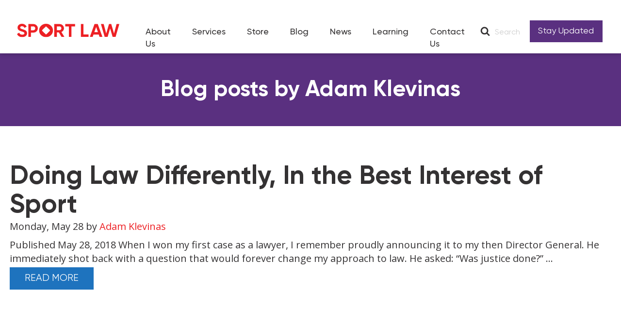

--- FILE ---
content_type: text/css
request_url: https://sportlaw.ca/wp-content/uploads/elegant-custom-fonts/ecf.css?ver=6.9
body_size: -127
content:
@font-face {
	font-family: 'Gilroy';
	font-weight: 500;
	font-style: normal;
	src: url(/wp-content/uploads/Gilroy-Medium.woff);
}

@font-face {
	font-family: 'Gilroy';
	font-weight: 700;
	font-style: normal;
	src: url(/wp-content/uploads/Gilroy-Bold.woff);
}

@font-face {
	font-family: 'Gilroy';
	font-weight: 600;
	font-style: normal;
	src: url(/wp-content/uploads/Gilroy-Semibold.woff);
}

@font-face {
	font-family: 'Gilroy';
	font-weight: 400;
	font-style: normal;
	src: url(/wp-content/uploads/Gilroy-Regular.woff);
}

@font-face {
	font-family: 'Gilroy';
	font-weight: 300;
	font-style: normal;
	src: url(/wp-content/uploads/Gilroy-Light.woff);
}



--- FILE ---
content_type: text/css
request_url: https://sportlaw.ca/wp-content/uploads/oxygen/css/13.css?cache=1752228114&ver=6.9
body_size: 1587
content:
#footer > .ct-section-inner-wrap{padding-top:85px;padding-right:0;padding-bottom:50px;padding-left:0}#footer{background-color:#343233;z-index:10}@media (max-width:991px){#footer > .ct-section-inner-wrap{padding-top:20px;padding-right:3%;padding-bottom:20px;padding-left:3%}}@media (max-width:767px){#footer{position:relative}}#search-trigger{flex-direction:row;display:flex;align-items:center;position:relative;margin-right:20px;cursor:pointer}#div_block-17-9{width:50%;padding-left:0px}#div_block-13-9{flex-direction:row;display:flex;color:#ffffff;margin-bottom:10px}#div_block-122-13{flex-direction:row;display:flex;align-items:center}#div_block-18-9{width:20.00%;align-items:flex-start;text-align:left}#div_block-19-9{width:30%;padding-right:0px}#div_block-112-13{flex-direction:row;display:flex;align-items:center;justify-content:flex-start;text-align:left;margin-top:20px}#div_go_top{position:fixed;bottom:20px;right:30px;z-index:9999;flex-direction:unset;display:none}#div_go_top:hover{cursor:pointer}#div_block-136-13{width:40%;padding-top:0px;padding-left:0px;padding-right:0px;padding-bottom:0px}#div_block-137-13{width:60%;justify-content:center;padding-top:40px;padding-left:40px;padding-right:40px;padding-bottom:40px}@media (max-width:1364px){#search-trigger{margin-left:10px}}@media (max-width:767px){#div_block-17-9{padding-bottom:0px}}@media (max-width:767px){#div_block-13-9{position:absolute;bottom:10px}}@media (max-width:767px){#div_block-18-9{padding-bottom:0px}}@media (max-width:767px){#div_block-19-9{padding-bottom:30px}}@media (max-width:479px){#search-trigger{flex-direction:unset;display:none}}@media (max-width:767px){#new_columns-16-9> .ct-div-block{width:100% !important}#new_columns-16-9{flex-direction:column}}@media (max-width:767px){#new_columns-135-13> .ct-div-block{width:100% !important}#new_columns-135-13{flex-direction:column}}#headline-140-13{color:#ed2024;margin-bottom:20px}@media (max-width:991px){#headline-140-13{font-size:40px}}@media (max-width:479px){#headline-140-13{font-size:36px}}#text_block-87-13{color:#cecece;font-family:'Gilroy';font-size:16px;font-weight:400;margin-top:5px;margin-left:10px}#text_block-129-13{font-size:18px;display:flex;align-items:center;justify-content:center;padding-top:10px;padding-left:15px;padding-right:15px;padding-bottom:10px;font-family:'Gilroy';background-color:#5a3080;color:#ffffff;min-width:150px;margin-bottom:0px;cursor:pointer}#text_block-129-13:hover{background-color:#ed2024}#text_block-103-13{color:#ffffff;font-size:34px;font-family:'Gilroy';margin-bottom:16px;line-height:1.1;max-width:530px;font-weight:400}#text_block-14-9{padding-left:5px;color:#636363;font-size:12px}#text_block-120-13{color:#ffffff;font-family:'Gilroy';font-size:16px;margin-right:5px;margin-bottom:0px}#text_block-143-13{margin-bottom:20px}#text_block-145-13{font-size:12px}@media (max-width:991px){#text_block-129-13{margin-right:20px}}@media (max-width:991px){#text_block-103-13{font-size:28px}}@media (max-width:479px){#text_block-129-13{display:none}}#_rich_text-105-13{text-align:left;color:#ffffff;font-size:18px;font-weight:400;font-family:'Open Sans'}#_rich_text-106-13{font-family:'Open Sans';color:#ffffff;font-size:18px;text-align:left;font-weight:400}#logo-home-wrapper{margin-right:90px}#link-127-13{align-items:center;text-align:center;justify-content:center}@media (max-width:1364px){#logo-home-wrapper{margin-right:3%}}#logo-home{transform:translate(-3px,-1px);width:227px;min-width:150px;height:auto;margin-top:10px;margin-bottom:10px}#image-101-13{width:200px;height:auto;margin-bottom:50px}#image-177-13{width:34px}#image-139-13{width:100%;height:100%;object-fit:cover}@media (max-width:991px){#image-101-13{margin-bottom:20px}}#fancy_icon-93-13>svg{width:20px;height:20px}#fancy_icon-100-13>svg{width:42px;height:42px}#fancy_icon-86-13>svg{width:20px;height:20px}#fancy_icon-114-13{color:#ffffff}#fancy_icon-114-13>svg{width:36px;height:36px}#fancy_icon-114-13{margin-right:20px}#fancy_icon-113-13{color:#ffffff}#fancy_icon-113-13>svg{width:36px;height:36px}#fancy_icon-113-13{margin-right:20px}#fancy_icon-116-13{color:#ffffff}#fancy_icon-116-13>svg{width:36px;height:36px}#fancy_icon-116-13{margin-right:20px}#fancy_icon-119-13{color:#343233}#fancy_icon-119-13{border-top-style:none;border-right-style:none;border-bottom-style:none;border-left-style:none;background-color:#ffffff}#fancy_icon-149-13{color:#ed2024}#fancy_icon-149-13>svg{width:30px;height:30px}#fancy_icon-149-13{position:absolute;top:5px;right:5px}#fancy_icon-175-13{color:#ed2024}#fancy_icon-175-13>svg{width:30px;height:30px}#fancy_icon-175-13{position:absolute;top:5px;right:5px}#code_block-12-9{color:#636363;font-size:12px}#nav .oxy-nav-menu-hamburger-line{background-color:#343233}@media (max-width:991px){#nav .oxy-nav-menu-list{display:none}#nav .oxy-menu-toggle{display:initial}#nav.oxy-nav-menu.oxy-nav-menu-open .oxy-nav-menu-list{display:initial}}#nav.oxy-nav-menu.oxy-nav-menu-open{margin-top:0 !important;margin-right:0 !important;margin-left:0 !important;margin-bottom:0 !important}#nav.oxy-nav-menu.oxy-nav-menu-open .menu-item a{padding-top:20px;padding-bottom:21px}#nav .oxy-nav-menu-hamburger-wrap{width:40px;height:40px;margin-top:10px;margin-bottom:10px}#nav .oxy-nav-menu-hamburger{width:40px;height:32px}#nav .oxy-nav-menu-hamburger-line{height:6px}#nav.oxy-nav-menu-open .oxy-nav-menu-hamburger .oxy-nav-menu-hamburger-line:first-child{top:13px}#nav.oxy-nav-menu-open .oxy-nav-menu-hamburger .oxy-nav-menu-hamburger-line:last-child{top:-13px}#nav{padding-left:0%;font-family:'Gilroy'}#nav .oxy-nav-menu-list{flex-direction:row}#nav .menu-item a{padding-top:20px;padding-bottom:21px;color:#343233;font-weight:500;-webkit-font-smoothing:subpixel-antialiased;-moz-osx-font-smoothing:unset;margin-left:22px;margin-right:22px;font-size:18px}#nav .current-menu-item a{padding-bottom:18px;border-bottom-width:3px}#nav.oxy-nav-menu:not(.oxy-nav-menu-open) .sub-menu .menu-item a{border:0;padding-top:20px;padding-bottom:21px}#nav .menu-item:focus-within a,#nav .menu-item:hover a{color:#ed2024;padding-bottom:18px;border-bottom-width:3px}#nav.oxy-nav-menu:not(.oxy-nav-menu-open) .sub-menu .menu-item a:hover{border:0;padding-top:20px;padding-bottom:21px}#_nav_menu-155-13 .oxy-nav-menu-hamburger-line{background-color:#343233}@media (max-width:991px){#_nav_menu-155-13 .oxy-nav-menu-list{display:none}#_nav_menu-155-13 .oxy-menu-toggle{display:initial}#_nav_menu-155-13.oxy-nav-menu.oxy-nav-menu-open .oxy-nav-menu-list{display:initial}}#_nav_menu-155-13.oxy-nav-menu.oxy-nav-menu-open{margin-top:0 !important;margin-right:0 !important;margin-left:0 !important;margin-bottom:0 !important}#_nav_menu-155-13.oxy-nav-menu.oxy-nav-menu-open .menu-item a{padding-top:20px;padding-bottom:21px}#_nav_menu-155-13 .oxy-nav-menu-hamburger-wrap{width:40px;height:40px;margin-top:10px;margin-bottom:10px}#_nav_menu-155-13 .oxy-nav-menu-hamburger{width:40px;height:32px}#_nav_menu-155-13 .oxy-nav-menu-hamburger-line{height:6px}#_nav_menu-155-13.oxy-nav-menu-open .oxy-nav-menu-hamburger .oxy-nav-menu-hamburger-line:first-child{top:13px}#_nav_menu-155-13.oxy-nav-menu-open .oxy-nav-menu-hamburger .oxy-nav-menu-hamburger-line:last-child{top:-13px}#_nav_menu-155-13{padding-left:0%;font-family:'Gilroy';display:none}#_nav_menu-155-13 .oxy-nav-menu-list{flex-direction:row}#_nav_menu-155-13 .menu-item a{padding-top:20px;padding-bottom:21px;color:#343233;font-weight:500;-webkit-font-smoothing:subpixel-antialiased;-moz-osx-font-smoothing:unset;margin-left:28px;margin-right:28px;font-size:18px}#_nav_menu-155-13 .current-menu-item a{padding-bottom:18px;border-bottom-width:3px}#_nav_menu-155-13.oxy-nav-menu:not(.oxy-nav-menu-open) .sub-menu .menu-item a{border:0;padding-top:20px;padding-bottom:21px}#_nav_menu-155-13 .menu-item:focus-within a,#_nav_menu-155-13 .menu-item:hover a{color:#ed2024;padding-bottom:18px;border-bottom-width:3px}#_nav_menu-155-13.oxy-nav-menu:not(.oxy-nav-menu-open) .sub-menu .menu-item a:hover{border:0;padding-top:20px;padding-bottom:21px}@media (max-width:991px){#nav{display:none}#nav.oxy-nav-menu:not(.oxy-nav-menu-open) .sub-menu .menu-item a{border:0}}@media (max-width:991px){#_nav_menu-155-13{display:block}#_nav_menu-155-13.oxy-nav-menu:not(.oxy-nav-menu-open) .sub-menu .menu-item a{border:0}}#shortcode-138-13{width:100%}#_search_form-96-13{margin-left:10px;background-color:rgba(255,255,255,0)}#_search_form-96-13 input,#_search_form-96-13 textarea{border-color:rgba(255,255,255,0);color:#636363}#_search_form-96-13 input[type=submit]{background-color:#5a3080;color:#ffffff}#header .oxy-nav-menu-open,#header .oxy-nav-menu:not(.oxy-nav-menu-open) .sub-menu{background-color:#ffffff}#header .oxy-header-container{max-width:100%}@media (min-width:992px){#header.oxy-header-wrapper.oxy-header.oxy-sticky-header.oxy-sticky-header-active{position:fixed;top:0;left:0;right:0;z-index:999;box-shadow:0px 0px 10px rgba(0,0,0,0.3);}#header.oxy-header.oxy-sticky-header-active .oxygen-hide-in-sticky{display:none}#header.oxy-header.oxy-header .oxygen-show-in-sticky-only{display:none}}#header{background-color:#ffffff;padding-left:100px;padding-right:100px;z-index:9}.oxy-header.oxy-sticky-header-active > #_header_row-53-9.oxygen-show-in-sticky-only{display:block}#_header_row-53-9{flex-direction:unset;padding-top:34px;padding-bottom:16px;padding-left:0px;padding-right:0px}@media (max-width:991px){.oxy-header.oxy-sticky-header-active > #_header_row-53-9.oxygen-show-in-sticky-only{display:block}#_header_row-53-9{padding-top:5px;padding-bottom:5px}}#modal-90-13{width:100%;background-color:#ffffff;flex-direction:row;display:flex;align-items:center;modal-position:top;padding-top:24px;padding-left:40px;padding-right:40px;position:absolute;top:0px;z-index:1;left:0px;padding-bottom:24px}#modal-134-13{width:80%;max-width:900px;position:relative;background-color:#ffffff}#modal-156-13{width:80%;max-width:800px;text-align:center;padding-top:40px;padding-right:40px;padding-bottom:40px;padding-left:40px;position:relative}div.ct-section-inner-wrap,div.oxy-header-container{max-width:1364px}

--- FILE ---
content_type: text/css
request_url: https://sportlaw.ca/wp-content/uploads/oxygen/css/7248.css?cache=1718363159&ver=6.9
body_size: 267
content:
#section-225-7248 > .ct-section-inner-wrap{padding-top:50px;padding-bottom:50px;align-items:center}#section-225-7248{background-color:#5a3080;text-align:center}#section-2-7248 > .ct-section-inner-wrap{padding-top:75px;padding-bottom:75px}.oxy-dynamic-list :is([data-id="div_block-4-7248"],#incspec){width:21%;margin-left:2%;margin-right:2%;margin-bottom:4%}.oxy-dynamic-list :is([data-id="div_block-121-7248"],#incspec){background-color:#5a3080;min-width:20px;min-height:20px;margin-top:auto;position:relative;justify-content:center}@media (max-width:991px){.oxy-dynamic-list :is([data-id="div_block-4-7248"],#incspec){width:46%}}@media (max-width:479px){.oxy-dynamic-list :is([data-id="div_block-4-7248"],#incspec){width:100%;margin-left:0%;margin-right:0%;margin-bottom:30%}}#headline-227-7248{color:#ffffff;font-size:46px}.oxy-dynamic-list :is([data-id="headline-16-7248"],#incspec){font-size:28px;color:#ed2024;margin-bottom:20px}@media (max-width:991px){#headline-227-7248{font-size:40px}}@media (max-width:767px){#headline-227-7248{font-size:36px}}@media (max-width:479px){#headline-227-7248{font-size:30px}}.oxy-dynamic-list :is([data-id="text_block-43-7248"],#incspec){font-size:14px;font-weight:600;color:#343233}.oxy-dynamic-list :is([data-id="link_button-122-7248"],#incspec){background-color:rgba(90,48,128,0);border:1px solid rgba(90,48,128,0);color:#ffffff}.oxy-dynamic-list :is([data-id="link_button-122-7248"],#incspec){margin-top:auto}.oxy-dynamic-list :is([data-id="fancy_icon-123-7248"],#incspec){color:#ffffff}.oxy-dynamic-list :is([data-id="fancy_icon-123-7248"],#incspec)>svg{width:18px;height:18px}.oxy-dynamic-list :is([data-id="shortcode-119-7248"],#incspec){font-size:18px;color:#000000;margin-bottom:40px}#_dynamic_list-3-7248{flex-direction:row;display:flex;flex-wrap:wrap}#_dynamic_list-3-7248 .oxy-repeater-pages{font-size:14px}#_dynamic_list-3-7248 .oxy-repeater-pages a{padding-left:4px;padding-right:4px}div.ct-section-inner-wrap,div.oxy-header-container{max-width:1364px}

--- FILE ---
content_type: text/css
request_url: https://sportlaw.ca/wp-content/uploads/oxygen/css/universal.css?cache=1768472424&ver=6.9
body_size: 6297
content:
.ct-section {
width:100%;
background-size:cover;
background-repeat:repeat;
}
.ct-section>.ct-section-inner-wrap {
display:flex;
flex-direction:column;
align-items:flex-start;
}
.ct-div-block {
display:flex;
flex-wrap:nowrap;
flex-direction:column;
align-items:flex-start;
}
.ct-new-columns {
display:flex;
width:100%;
flex-direction:row;
align-items:stretch;
justify-content:center;
flex-wrap:wrap;
}
.ct-link-text {
display:inline-block;
}
.ct-link {
display:flex;
flex-wrap:wrap;
text-align:center;
text-decoration:none;
flex-direction:column;
align-items:center;
justify-content:center;
}
.ct-link-button {
display:inline-block;
text-align:center;
text-decoration:none;
}
.ct-link-button {
background-color: #1e73be;
border: 1px solid #1e73be;
color: #ffffff;
padding: 10px 16px;
}
.ct-image {
max-width:100%;
}
.ct-fancy-icon>svg {
width:55px;height:55px;}
.ct-inner-content {
width:100%;
}
.ct-slide {
display:flex;
flex-wrap:wrap;
text-align:center;
flex-direction:column;
align-items:center;
justify-content:center;
}
.ct-nestable-shortcode {
display:flex;
flex-wrap:nowrap;
flex-direction:column;
align-items:flex-start;
}
.oxy-comments {
width:100%;
text-align:left;
}
.oxy-comment-form {
width:100%;
}
.oxy-login-form {
width:100%;
}
.oxy-search-form {
width:100%;
}
.oxy-tabs-contents {
display:flex;
width:100%;
flex-wrap:nowrap;
flex-direction:column;
align-items:flex-start;
}
.oxy-tab {
display:flex;
flex-wrap:nowrap;
flex-direction:column;
align-items:flex-start;
}
.oxy-tab-content {
display:flex;
width:100%;
flex-wrap:nowrap;
flex-direction:column;
align-items:flex-start;
}
.oxy-testimonial {
width:100%;
}
.oxy-icon-box {
width:100%;
}
.oxy-pricing-box {
width:100%;
}
.oxy-posts-grid {
width:100%;
}
.oxy-gallery {
width:100%;
}
.ct-slider {
width:100%;
}
.oxy-tabs {
display:flex;
flex-wrap:nowrap;
flex-direction:row;
align-items:stretch;
}
.ct-modal {
flex-direction:column;
align-items:flex-start;
}
.ct-span {
display:inline-block;
text-decoration:inherit;
}
.ct-widget {
width:100%;
}
.oxy-dynamic-list {
width:100%;
}
@media screen and (-ms-high-contrast: active), (-ms-high-contrast: none) {
			.ct-div-block,
			.oxy-post-content,
			.ct-text-block,
			.ct-headline,
			.oxy-rich-text,
			.ct-link-text { max-width: 100%; }
			img { flex-shrink: 0; }
			body * { min-height: 1px; }
		}            .oxy-testimonial {
                flex-direction: row;
                align-items: center;
            }
                        .oxy-testimonial .oxy-testimonial-photo-wrap {
                order: 1;
            }
            
                        .oxy-testimonial .oxy-testimonial-photo {
                width: 125px;                height: 125px;                margin-right: 20px;
            }
            
                        .oxy-testimonial .oxy-testimonial-photo-wrap, 
            .oxy-testimonial .oxy-testimonial-author-wrap, 
            .oxy-testimonial .oxy-testimonial-content-wrap {
                align-items: flex-start;                text-align: left;            }
            
                                                            .oxy-testimonial .oxy-testimonial-text {
                margin-bottom:8px;font-size: 21px;
line-height: 1.4;
-webkit-font-smoothing: subpixel-antialiased;
            }
            
                                    .oxy-testimonial .oxy-testimonial-author {
                font-size: 18px;
-webkit-font-smoothing: subpixel-antialiased;
            }
                            

                                                .oxy-testimonial .oxy-testimonial-author-info {
                font-size: 12px;
-webkit-font-smoothing: subpixel-antialiased;
            }
            
             
            
                        .oxy-icon-box {
                text-align: left;                flex-direction: column;            }
            
                        .oxy-icon-box .oxy-icon-box-icon {
                margin-bottom: 12px;
                align-self: flex-start;            }
            
                                                                        .oxy-icon-box .oxy-icon-box-heading {
                font-size: 21px;
margin-bottom: 12px;            }
            
                                                                                    .oxy-icon-box .oxy-icon-box-text {
                font-size: 16px;
margin-bottom: 12px;align-self: flex-start;            }
            
                        .oxy-icon-box .oxy-icon-box-link {
                margin-top: 20px;                            }
            
            
            /* GLOBALS */

                                                            .oxy-pricing-box .oxy-pricing-box-section {
                padding-top: 20px;
padding-left: 20px;
padding-right: 20px;
padding-bottom: 20px;
text-align: center;            }
                        
                        .oxy-pricing-box .oxy-pricing-box-section.oxy-pricing-box-price {
                justify-content: center;            }
            
            /* IMAGE */
                                                                                    .oxy-pricing-box .oxy-pricing-box-section.oxy-pricing-box-graphic {
                justify-content: center;            }
            
            /* TITLE */
                                                            
                                    .oxy-pricing-box .oxy-pricing-box-title-title {
                font-size: 48px;
            }
            
                                    .oxy-pricing-box .oxy-pricing-box-title-subtitle {
                font-size: 24px;
            }
            

            /* PRICE */
                                                .oxy-pricing-box .oxy-pricing-box-section.oxy-pricing-box-price {
                                                flex-direction: row;                                            }
            
                                    .oxy-pricing-box .oxy-pricing-box-currency {
                font-size: 28px;
            }
            
                                    .oxy-pricing-box .oxy-pricing-box-amount-main {
                font-size: 80px;
line-height: 0.7;
            }
            
                                    .oxy-pricing-box .oxy-pricing-box-amount-decimal {
                font-size: 13px;
            }
                        
                                    .oxy-pricing-box .oxy-pricing-box-term {
                font-size: 16px;
            }
            
                                    .oxy-pricing-box .oxy-pricing-box-sale-price {
                font-size: 12px;
color: rgba(0,0,0,0.5);
                margin-bottom: 20px;            }
            
            /* CONTENT */

                                                                        .oxy-pricing-box .oxy-pricing-box-section.oxy-pricing-box-content {
                font-size: 16px;
color: rgba(0,0,0,0.5);
            }
            
            /* CTA */

                                                                        .oxy-pricing-box .oxy-pricing-box-section.oxy-pricing-box-cta {
                justify-content: center;            }
            
        
                                .oxy-progress-bar .oxy-progress-bar-background {
            background-color: #000000;            background-image: linear-gradient(-45deg,rgba(255,255,255,.12) 25%,transparent 25%,transparent 50%,rgba(255,255,255,.12) 50%,rgba(255,255,255,.12) 75%,transparent 75%,transparent);            animation: none 0s paused;        }
                
                .oxy-progress-bar .oxy-progress-bar-progress-wrap {
            width: 85%;        }
        
                                                        .oxy-progress-bar .oxy-progress-bar-progress {
            background-color: #66aaff;padding: 40px;animation: none 0s paused, none 0s paused;            background-image: linear-gradient(-45deg,rgba(255,255,255,.12) 25%,transparent 25%,transparent 50%,rgba(255,255,255,.12) 50%,rgba(255,255,255,.12) 75%,transparent 75%,transparent);        
        }
                
                        .oxy-progress-bar .oxy-progress-bar-overlay-text {
            font-size: 30px;
font-weight: 900;
-webkit-font-smoothing: subpixel-antialiased;
        }
        
                        .oxy-progress-bar .oxy-progress-bar-overlay-percent {
            font-size: 12px;
        }
        
        .ct-slider .unslider-nav ol li {border-color: #ffffff; }.ct-slider .unslider-nav ol li.unslider-active {background-color: #ffffff; }.ct-slider .ct-slide {
				padding: 0px;			}
		
                        .oxy-superbox .oxy-superbox-secondary, 
            .oxy-superbox .oxy-superbox-primary {
                transition-duration: 0.5s;            }
            
            
            
            
            
        
        
        
        
            .oxy-shape-divider {
                width: 0px;
                height: 0px;
                
            }
            
            .oxy_shape_divider svg {
                width: 100%;
            }
            .oxy-pro-media-player .oxy-pro-media-player_play{
--extras-play-icon-size:60px;
}

.oxy-pro-media-player .oxy-pro-media-player_play button:hover{
--vm-play-scale:1;
}

.oxy-pro-media-player .oxy-pro-media-player_play button{
transition-duration:.3s;
}

.oxy-pro-media-player vime-player{
--vm-control-scale:.9;
--extras-slider-height:2px;
--vm-control-group-spacing:12px;
--vm-controls-padding:15px;
--vm-controls-spacing:15px;
--vm-time-font-size:13px;
--vm-control-border-radius:3px;
--extras-spinner-size:80px;
--vm-spinner-thickness:3px;
--vm-spinner-spin-duration:1s;
--vm-tooltip-spacing:3px;
--vm-tooltip-padding:3px;
}

.oxy-pro-media-player .oxy-pro-media-player_custom-image{
--extras-poster-left:50%;
--extras-poster-top:50%;
}

.oxy-pro-media-player vime-player.video{
                            height: 0;
                            overflow: hidden;
                        }
.oxy-pro-media-player .extras-in-builder vime-spinner{
                                opacity: 0;
                            }
.oxy-pro-menu .oxy-pro-menu-container:not(.oxy-pro-menu-open-container):not(.oxy-pro-menu-off-canvas-container) .sub-menu{
box-shadow:px px px px ;}

.oxy-pro-menu .oxy-pro-menu-show-dropdown .oxy-pro-menu-list .menu-item-has-children > a svg{
transition-duration:0.4s;
}

.oxy-pro-menu .oxy-pro-menu-show-dropdown .oxy-pro-menu-list .menu-item-has-children > a div{
margin-left:0px;
}

.oxy-pro-menu .oxy-pro-menu-mobile-open-icon svg{
width:30px;
height:30px;
}

.oxy-pro-menu .oxy-pro-menu-mobile-open-icon{
padding-top:15px;
padding-right:15px;
padding-bottom:15px;
padding-left:15px;
}

.oxy-pro-menu .oxy-pro-menu-mobile-open-icon, .oxy-pro-menu .oxy-pro-menu-mobile-open-icon svg{
transition-duration:0.4s;
}

.oxy-pro-menu .oxy-pro-menu-mobile-close-icon{
top:20px;
left:20px;
}

.oxy-pro-menu .oxy-pro-menu-mobile-close-icon svg{
width:24px;
height:24px;
}

.oxy-pro-menu .oxy-pro-menu-mobile-close-icon, .oxy-pro-menu .oxy-pro-menu-mobile-close-icon svg{
transition-duration:0.4s;
}

.oxy-pro-menu .oxy-pro-menu-container.oxy-pro-menu-off-canvas-container, .oxy-pro-menu .oxy-pro-menu-container.oxy-pro-menu-open-container{
background-color:#ffffff;
}

.oxy-pro-menu .oxy-pro-menu-off-canvas-container, .oxy-pro-menu .oxy-pro-menu-open-container{
background-image:url();
}

.oxy-pro-menu .oxy-pro-menu-off-canvas-container .oxy-pro-menu-list .menu-item-has-children > a svg, .oxy-pro-menu .oxy-pro-menu-open-container .oxy-pro-menu-list .menu-item-has-children > a svg{
font-size:24px;
}

.oxy-pro-menu .oxy-pro-menu-dropdown-links-toggle.oxy-pro-menu-open-container .menu-item-has-children ul, .oxy-pro-menu .oxy-pro-menu-dropdown-links-toggle.oxy-pro-menu-off-canvas-container .menu-item-has-children ul{
background-color:rgba(0,0,0,0.2);
border-top-style:solid;
}

.oxy-pro-menu .oxy-pro-menu-container:not(.oxy-pro-menu-open-container):not(.oxy-pro-menu-off-canvas-container) .oxy-pro-menu-list{
                    flex-direction: row;
               }
.oxy-pro-menu .oxy-pro-menu-container .menu-item a{
                    text-align: left;
                    justify-content: flex-start;
                }
.oxy-pro-menu .oxy-pro-menu-container.oxy-pro-menu-open-container .menu-item, .oxy-pro-menu .oxy-pro-menu-container.oxy-pro-menu-off-canvas-container .menu-item{
                    align-items: flex-start;
                }

            .oxy-pro-menu .oxy-pro-menu-off-canvas-container{
                    top: 0;
                    bottom: 0;
                    right: auto;
                    left: 0;
               }
.oxy-pro-menu .oxy-pro-menu-container.oxy-pro-menu-open-container .oxy-pro-menu-list .menu-item a, .oxy-pro-menu .oxy-pro-menu-container.oxy-pro-menu-off-canvas-container .oxy-pro-menu-list .menu-item a{
                    text-align: left;
                    justify-content: flex-start;
                }

            .oxy-site-navigation {
--oxynav-brand-color:#4831B0;
--oxynav-neutral-color:#FFFFFF;
--oxynav-activehover-color:#EFEDF4;
--oxynav-background-color:#4831B0;
--oxynav-border-radius:0px;
--oxynav-other-spacing:8px;
--oxynav-transition-duration:0.3s;
--oxynav-transition-timing-function:cubic-bezier(.84,.05,.31,.93);
}

.oxy-site-navigation .oxy-site-navigation__mobile-close-wrapper{
text-align:left;
}

.oxy-site-navigation > ul{ left: 0; }
.oxy-site-navigation {
                        --oxynav-animation-name: none; 
                    }

                .oxy-site-navigation > ul:not(.open) > li[data-cta='true']:nth-last-child(1){ 
                    background-color: var(--oxynav-brand-color);
                    transition: var(--oxynav-transition-duration);
                    margin-left: var(--oxynav-other-spacing);
                    border: none;
                }
.oxy-site-navigation > ul:not(.open) > li[data-cta='true']:nth-last-child(2){ 
                    background: transparent;
                    border: 1px solid currentColor;
                    transition: var(--oxynav-transition-duration);
                    margin-left: var(--oxynav-other-spacing);
                }
.oxy-site-navigation > ul:not(.open) > li[data-cta='true']:nth-last-child(2):not(:hover) > img{
                    filter: invert(0) !important;
                }
.oxy-site-navigation > ul:not(.open) > li[data-cta='true']:hover{
                    background-color: var(--oxynav-activehover-color);
                }
.oxy-site-navigation > ul:not(.open) > li[data-cta='true']:nth-last-child(1) > a{
                    color: var(--oxynav-neutral-color);
                }
.oxy-site-navigation > ul:not(.open) > li[data-cta='true']:nth-last-child(2) > a{
                    color: var(--oxynav-brand-color);
                }
.oxy-site-navigation > ul:not(.open) > li[data-cta='true']:hover > a{
                    color: var(--oxynav-brand-color);
                }
.oxy-site-navigation > ul:not(.open) > li[data-cta='true']:nth-last-child(1) > a::after{
                    color: var(--oxynav-neutral-color);   
                }
.oxy-site-navigation > ul:not(.open) > li[data-cta='true']:nth-last-child(2) > a::after{
                    color: var(--oxynav-brand-color);   
                }
.oxy-site-navigation > ul:not(.open) > li[data-cta='true']:hover > a::after{
                    color: var(--oxynav-brand-color);   
                }
.oxy-site-navigation > ul:not(.open) > li[data-cta='true'] > ul{
                    display: none;
                }
.oxy-site-navigation > ul:not(.open) > li[data-cta='true'] > button, .oxy-site-navigation > ul:not(.open) > li[data-cta='true'] > ul{
                    display: none;
                }

                .ct-section-inner-wrap, .oxy-header-container{
  max-width: 1440px;
}
body {font-family: 'Open Sans';}body {line-height: 1.4;font-size: 20px;font-weight: 400;color: #343233;}.oxy-nav-menu-hamburger-line {background-color: #343233;}h1, h2, h3, h4, h5, h6 {font-family: 'Gilroy';font-size: 65px;font-weight: 700;line-height: 1.1;}h2, h3, h4, h5, h6{font-size: 54px;font-weight: 700;line-height: 1.1;}h3, h4, h5, h6{font-size: 30px;font-weight: 600;line-height: 1.1;}h4, h5, h6{font-size: 20px;}h5, h6{font-size: 18px;}h6{font-size: 16px;}a {color: #ed2024;text-decoration: none;}a:hover {color: #ed2024;text-decoration: none;}.ct-link-text {color: #ed2024;text-decoration: ;}.ct-link {color: #ed2024;text-decoration: ;}.ct-link-button {font-weight: 400;border-radius: 0px;}.ct-section-inner-wrap {
padding-top: 160px;
padding-right: 20px;
padding-bottom: 160px;
padding-left: 20px;
}.ct-new-columns > .ct-div-block {
padding-top: 20px;
padding-right: 20px;
padding-bottom: 20px;
padding-left: 20px;
}.oxy-header-container {
padding-right: 20px;
padding-left: 20px;
}@media (max-width: 992px) {
				.ct-columns-inner-wrap {
					display: block !important;
				}
				.ct-columns-inner-wrap:after {
					display: table;
					clear: both;
					content: "";
				}
				.ct-column {
					width: 100% !important;
					margin: 0 !important;
				}
				.ct-columns-inner-wrap {
					margin: 0 !important;
				}
			}
.abutton:hover{
background-color :#ed2024;
border: 1px solid #ed2024;
}.abutton:hover{
}
.abutton {
background-color :#5a3080;
border: 1px solid #5a3080;
color: #ffffff;
padding: 10px 16px;
}.abutton {
 font-family:Gilroy;
 font-weight:500;
 text-align:center;
 text-transform:uppercase;
 padding-top:16px;
 padding-bottom:12px;
 padding-left:32px;
 padding-right:32px;
 line-height:1;
 button-hover_color:#ed2024;
}
.nomargin {
 top:0px;
 left:0px;
}
.oxy-close-modal {
cursor: pointer;
}
.footer-links {
}
.back-to-team:hover{
 background-color:#ed2024;
}
.back-to-team {
 background-color:#5a3080;
 text-align:center;
 padding-top:32px;
 padding-bottom:32px;
 padding-left:50px;
 padding-right:50px;
 transition-property:background-color;
 transition-timing-function:ease;
 transition-duration:.2s;
 width:100%;
 max-width:285px;
}
.back-to-team:not(.ct-section):not(.oxy-easy-posts),
.back-to-team.oxy-easy-posts .oxy-posts,
.back-to-team.ct-section .ct-section-inner-wrap{
display:flex;
flex-direction:row;
align-items:center;
justify-content:center;
}
@media (max-width: 991px) {
}

@media (max-width: 767px) {
}

@media (max-width: 479px) {
.back-to-team {
 padding-top:20px;
 padding-bottom:20px;
 padding-left:30px;
 padding-right:30px;
 max-width:220px;
}
}

.back-to-team-label {
 margin-right:18px;
}
.oxy-stock-content-styles {
}
.hero:activeselector{
}
.hero {
 min-height:90vh;
 width:100%;
 max-height:90vh;
margin-top: -100px;
}
.hero .ct-section-inner-wrap {
padding-top: 0;
padding-right: 0;
padding-bottom: 0;
padding-left: 0;
}
.more-button-wrapper {
 padding-top:4px;
 position:relative;
}
.more-button {
 font-family:Gilroy;
 text-transform:uppercase;
 padding-left:30px;
 padding-right:30px;
 padding-top:8px;
 padding-bottom:8px;
}
.more-button-icon {
 position:absolute;
 top:-3px;
 right:10px;
 margin-top:20px;
 margin-bottom:20px;
}
.more-button-subtle {
}
.posts-carousel {
}
.post-cell {
}
.post-cell-wrapper {
}
.post-cell-inner {
}
.post-content:ct_content{
}
.post-content:activeselector{
}
.post-content {
 padding-top:5%;
 padding-left:7%;
 padding-right:10%;
 background-color:#ffffff;
 padding-bottom:40px;
 width:53%;
 position:relative;
 height:100%;
 margin-top:10%;
 margin-left:43%;
}
@media (max-width: 991px) {
.post-content {
 position:relative;
}
}

@media (max-width: 767px) {
.post-content {
 width:100%;
 margin-left:0%;
 margin-top:300%;
}
}

.post-image:ct_content{
}
.post-image:activeselector{
}
.post-image {
background-size: cover;transform:translate(13%); background-repeat:no-repeat;
 height:100%;
 width:55%;
 position:absolute;
 top:0px;
 left:0px;
 bottom:0px;
 right:0px;
 background-position:50% 50%;
}
.post-wrapper:ct_content{
}
.post-wrapper:activeselector{
}
.post-wrapper {
 position:relative;
 margin-top:260px;
 margin-bottom:140px;
}
.post-wrapper:not(.ct-section):not(.oxy-easy-posts),
.post-wrapper.oxy-easy-posts .oxy-posts,
.post-wrapper.ct-section .ct-section-inner-wrap{
display:flex;
flex-direction:row;
}
.post-hero {
}
.team-member-image {
}
.team-member-content {
}
.team-member-wrapper {
 width:20%;
}
@media (max-width: 1440px) {
.team-member-wrapper {
 width:25%;
}
}

@media (max-width: 991px) {
.team-member-wrapper {
 width:50%;
}
}

@media (max-width: 767px) {
}

@media (max-width: 479px) {
.team-member-wrapper {
 width:100%;
}
}

.team-member-name {
}
.services-wrapper {
}
.services-title-wrapper {
}
.contact-team-button {
}
.vert-line {
}
.home-blog-titles {
}
.h2-headline {
 font-size:60px;
}
@media (max-width: 767px) {
.h2-headline {
 font-size:58px;
}
}

@media (max-width: 479px) {
.h2-headline {
 font-size:48px;
}
}

.fade-up {
}
.fade-up-delay-1 {
}
@media (max-width: 991px) {
.fade-up-delay-1 {
}
}

.fade-up-delay-2 {
}
@media (max-width: 991px) {
.fade-up-delay-2 {
}
}

.big-button-store:hover{
 color:#ed2024;
}
.big-button-store {
 width:100%;
 text-align:center;
 padding-top:25px;
 padding-left:15px;
 padding-right:15px;
 padding-bottom:25px;
 background-color:#efefef;
 border-left-color:#ed2024;
 border-left-style:solid;
 border-left-width:20px;
 color:#5a3080;
}
.big-button-store:not(.ct-section):not(.oxy-easy-posts),
.big-button-store.oxy-easy-posts .oxy-posts,
.big-button-store.ct-section .ct-section-inner-wrap{
align-items:center;
justify-content:center;
}
.toggle-webinar-home:after{
 content:"Read More";
 background-color:rgba(225,225,225,0.9);
 width:100%;
 height:40px;
 position:absolute;
 bottom:0px;
 color:#5a3080;
 font-weight:600;
}
.toggle-webinar-home:not(.ct-section):not(.oxy-easy-posts):after,
.toggle-webinar-home.oxy-easy-posts .oxy-posts:after,
.toggle-webinar-home.ct-section .ct-section-inner-wrap:after{
display:flex;
flex-direction:row;
align-items:center;
justify-content:center;
}
.toggle-webinar-home {
 max-height:270px;
}
.training-columns:hover{
 transition-duration:0.3s;
 box-shadow:0px 0px 20px -5px rgba(52,50,51,0.3);
}
.training-columns {
 width:21.25%;
 padding-top:22px;
 padding-left:22px;
 padding-right:22px;
 padding-bottom:22px;
 transition-duration:0.3s;
}
.training-columns:not(.ct-section):not(.oxy-easy-posts),
.training-columns.oxy-easy-posts .oxy-posts,
.training-columns.ct-section .ct-section-inner-wrap{
display:flex;
flex-direction:column;
align-items:center;
justify-content:flex-start;
}
@media (max-width: 991px) {
.training-columns {
 width:47.5%;
 margin-bottom:5%;
}
}

@media (max-width: 479px) {
.training-columns {
 width:100%;
}
}

.contact-disclaimer p {
  font-size:14px;
}

#ff_4_dropdown {
  height:auto;
}

#fluentform_4 button {
    background-color: #5a3080;
    color: #ffffff;
    font-weight: 400;
    border-radius: 0px;
    padding-top: 10px;
    padding-bottom: 10px;
    padding-left: 34.5px;
    padding-right: 34.5px;
    font-size: 18px;
    margin-left: 10px;
    position: relative;
    display: flex;
    justify-content: flex-start;
    z-index: 99;
    transition-duration: 0.2s;
    transition-property: width;
}

#fluentform_4 button:hover {
    transition-duration: 0.2s;
    background-color: #ed2024;
    opacity: 1;
}

div#fluentform_4_success {
    border: none;
    padding: 0;
    box-shadow: none;
}#shortcode-49-9409 .js-wpv-view-layout{
gap:8%;
}
#shortcode-49-9409 .podcast-plus-link{
 width:46%;
}
#shortcode-49-9409 .podcast_player{
 display:none;
}
#shortcode-49-9409 .podcast-episode .podcast_player{
 width:100%;
 display:block;
 margin-left:0px;
}
.news-home-wrapper p{
 font-size:16px;
 color:#343233;
}
#shortcode-1113-9 .js-wpv-view-layout{
 display:flex;
 flex-direction:row;
 flex-wrap:wrap;
}
.contact-us-team-content{
 display:flex;
 flex-direction:column;
}
.contact-us-team-content h5{
 margin-top:2%;
 margin-bottom:10px;
}
.team-links-wrapper{
 display:flex;
 align-items:center;
 margin-bottom:2%;
word-break:break-word;
}
.contact-us-team-links{
 display:flex;
 flex-wrap:wrap;
}
#shortcode-587-96 .contact-us-team-members-wrapper .contact-us-team-links img{
 border-top-style:none;
 border-right-style:none;
 border-bottom-style:none;
 border-left-style:none;
 border-radius:0px;
 width:18px;
 height:18px;
 margin-right:5px;
}
.contact-us-team-links a{
 font-size:14px;
 margin-right:10px;
}
.contact-us-team-members-wrapper{
 width:48%;
 margin-left:1%;
 margin-right:1%;
 margin-bottom:2%;
 display:flex;
 align-items:center;
 background-color:#ffffff;
 padding-left:20px;
 padding-top:15px;
 padding-right:20px;
 padding-bottom:15px;
}
#shortcode-9-249 .blog-view-wrapper .post-date-author{
}
#shortcode-9-249 .blog-view-wrapper .blog-view-read-btn{
}
#shortcode-1113-9 a:hover{
 background-color:rgba(237,32,36,0.1);
}
#shortcode-1113-9 a{
 padding-right:20px;
 line-height:1.4;
 padding-left:20px;
 width:31%;
 border-top-style:solid;
 border-right-style:solid;
 border-bottom-style:solid;
 border-left-style:solid;
 margin-left:1%;
 margin-right:1%;
 background-color:#ffffff;
 padding-top:20px;
 border-top-color:#efefef;
 border-right-color:#efefef;
 border-bottom-color:#efefef;
 border-left-color:#efefef;
 border-top-width:1px;
 border-right-width:1px;
 border-bottom-width:1px;
 border-left-width:1px;
}
#span-22-115 li a{
 display:inline;
}
#shortcode-587-96 .contact-us-expertise-select{
 font-size:22px;
 margin-top:50px;
 display:flex;
 flex-direction:row;
 margin-bottom:10px;
}
#shortcode-587-96 .contact-us-expertise-filter select{
 font-size:22px;
 background-color:#e1e1e1;
 border-top-style:none;
 border-right-style:none;
 border-bottom-style:none;
 border-left-style:none;
 padding-left:5px;
 width:100%;
 margin-left:10px;
}
#shortcode-587-96 .contact-us-expertise-filter{
 font-family:Gilroy;
 padding-left:2%;
 padding-right:2%;
 font-size:30px;
 color:#343233;
 font-weight:600;
 display:flex;
 flex-direction:column;
 margin-bottom:10px;
}
#shortcode-587-96 .contact-us-team-members-wrapper img{
 width:68px;
 height:68px;
 border-radius:50%;
 margin-right:30px;
 border-top-color:#343233;
 border-right-color:#343233;
 border-bottom-color:#343233;
 border-left-color:#343233;
 border-top-width:1px;
 border-right-width:1px;
 border-bottom-width:1px;
 border-left-width:1px;
 border-top-style:solid;
 border-right-style:solid;
 border-bottom-style:solid;
 border-left-style:solid;
object-fit:cover;
}
#shortcode-587-96 .js-wpv-view-layout{
 display:flex;
 flex-direction:row;
 flex-wrap:wrap;
}
#shortcode-89-109 a{
 display:inline-flex;
 padding-top:10px;
 padding-left:20px;
 padding-right:20px;
 padding-bottom:10px;
 margin-top:20px;
 background-color:#5a3080;
 color:#ffffff;
 font-weight:400;
 font-size:16px;
}
#fluentform_2 .ff-el-input--content{
 width:100%;
 min-width:100%;
}
#fluentform_2 .ff-el-input--content input{
 border-radius:0px;
}
#fluentform_2 .ff-el-group{
 width:100%;
}
#fluentform_2 button:hover{
 background-color:#ed2024;
 opacity:1;
}
#fluentform_2 button{
 background-color:#5a3080;
 color:#ffffff;
 border-radius:0px;
 padding-left:20px;
 padding-right:20px;
cursor:pointer;
}
#fluentform_2 .ff_submit_btn_wrapper{
 padding-left:20px;
}
#fluentform_2{
 display:flex;
}
.upcoming-webinar-wrapper{
 padding-top:20px;
 margin-bottom:20px;
 display:flex;
 flex-direction:column;
}
.blog-view-wrapper{
 display:flex;
 flex-direction:column;
 position:relative;
 width:21%;
 margin-left:2%;
 margin-right:2%;
 margin-bottom:4%;
}
#_posts_grid-11-224 .oxy-post a.oxy-read-more{
 margin-top:auto;
}
#code_block-6-224 h1{
 font-size:40px;
}
.blog-view-wrapper p{
 margin-bottom:40px;
 font-size:18px;
 color:#000000;
}
.blog-view-wrapper h2{
 color:#ed2024;
 font-size:28px;
}
.blog-view-wrapper .post-author{
 color:#ed2024;
}
.blog-view-wrapper .post-date-author{
 font-size:14px;
 font-weight:600;
 margin-top:20px;
}
.blog-view-wrapper img{
 width:100%;
 margin-bottom:30px;
 max-height:280px;
 height:auto;
object-fit:cover;
}
#shortcode-9-249 .js-wpv-view-layout{
 display:flex;
 flex-direction:row;
 flex-wrap:wrap;
 padding-left:8%;
 padding-right:8%;
 padding-top:8%;
}
#fluentform_1{
 display:flex;
 align-items:center;
}
#shortcode-861-9 .webinar-registration:hover:after{
 opacity:1;
 position:absolute;
 left:90%;
 transition-duration:0.4s;
}
#shortcode-861-9 .webinar-registration:after{
background-image:url(https://sportlaw.ca/wp-content/uploads/lnr-chevron-right-white-1.svg);background-size: 100% 100%; width:20px;
 height:20px;
 display:block;
 background-repeat:no-repeat;
 position:absolute;
 bottom:23px;
 left:80%;
 opacity:0;
 transition-duration:0.4s;
  content:"";
}
#shortcode-861-9 .webinar-registration:before{
 content:"Register Now";
 color:#5a3080;
 font-size:30px;
 font-weight:500;
 position:absolute;
 top:-50px;
}
#shortcode-861-9 .webinar-registration{
 margin-top:50px;
 width:100%;
 position:relative;
}
#shortcode-861-9 input#gotowebinar_registration_submit{
 width:100%;
}
#shortcode-861-9 .upcoming-webinar-wrapper tr{
 display:flex;
 flex-direction:column;
 width:100%;
 min-width:290px;
}
#shortcode-861-9 #webinar-registration-form{
 margin-top:0px;
 background-color:#e1e1e1;
 padding-top:20px;
 padding-left:20px;
 padding-right:20px;
 padding-bottom:20px;
 display:flex;
 width:25%;
 position:relative;
 min-width:330px;
}
#shortcode-861-9 .upcoming-webinar-wrapper .webinar-registration-header{
 padding-right:20px;
 width:75%;
 padding-top:20px;
}
#shortcode-861-9 .upcoming-webinar-wrapper{
 display:flex;
}
#shortcode-51-1520 strong{
 position:relative;
 top:15px;
 color:#5a3080;
 font-weight:600;
}
.upcoming-webinar-wrapper em{
 font-size:18px;
 color:#000000;
}
.webinar-registration input.gotowebinar-field{
 border-top-style:none;
 border-right-style:none;
 border-bottom-style:none;
 border-left-style:none;
 margin-bottom:5px;
}
input#gotowebinar_registration_submit:hover{
 background-color:#ed2024;
}
input#gotowebinar_registration_submit{
 background-color:#5a3080;
 padding-top:14px;
 padding-left:24px;
 padding-right:24px;
 padding-bottom:14px;
 color:#ffffff;
 border-top-style:none;
 border-right-style:none;
 border-bottom-style:none;
 border-left-style:none;
 margin-top:10px;
cursor:pointer;
}
#webinar-registration-form{
 margin-top:20px;
 max-width:500px;
}
.upcoming-webinar-wrapper h3{
 color:#5a3080;
 margin-bottom:10px;
 font-weight:500;
}
.upcoming-webinar-wrapper #date-time-duration-details{
 margin-bottom:20px;
 margin-top:20px;
 font-size:18px;
}
#shortcode-51-1520{
 padding-top:0px;
 padding-left:30px;
 padding-right:30px;
 padding-bottom:30px;
}
.edd_purchase_submit_wrapper .button.red.edd-submit:hover{
 background-color:#ed2024;
}
.edd_purchase_submit_wrapper .button.red.edd-submit{
 background-color:#5a3080;
 padding-top:14px;
 padding-left:24px;
 padding-right:24px;
 padding-bottom:14px;
 border-radius:0px;
 text-transform:uppercase;
}
.edd_downloads_list p{
 margin-bottom:30px;
}
.edd_downloads_list .button.red.edd-submit:hover{
 background-color:#ed2024;
 border-top-style:none;
 border-right-style:none;
 border-bottom-style:none;
 border-left-style:none;
 border-radius:0px;
}
.edd_downloads_list .button.red.edd-submit{
 background-color:#5a3080;
 padding-top:14px;
 padding-left:24px;
 padding-right:24px;
 padding-bottom:14px;
 border-top-style:none;
 border-right-style:none;
 border-bottom-style:none;
 border-left-style:none;
 border-radius:0px;
 text-transform:uppercase;
 color:#ffffff;
 font-size:16px;
}
.edd_downloads_list .edd_download_title a:hover{
 color:#ed2024;
}
.edd_downloads_list .edd_download_title a{
 color:#5a3080;
 font-weight:500;
}
#shortcode-17-1504 ul.edd-cart{
 padding-left:0px;
 width:100%;
list-style-type: none;
}
div.edd_download_inner{
 padding-left:30px;
 padding-right:30px;
 padding-bottom:30px;
 margin-bottom:25px;
 min-height:220px;
 padding-top:30px;
 border-top-color:#e1e1e1;
 border-right-color:#e1e1e1;
 border-bottom-color:#e1e1e1;
 border-left-color:#e1e1e1;
 border-top-width:1px;
 border-right-width:1px;
 border-bottom-width:1px;
 border-left-width:1px;
 border-top-style:solid;
 border-right-style:solid;
 border-bottom-style:solid;
 border-left-style:solid;
 background-color:#f8f8f8;
}
#shortcode-17-355 li{
 margin-bottom:10px;
}
.cart_item a{
 background-color:#ed2024;
 color:#ffffff;
 text-transform:uppercase;
 padding-top:10px;
 padding-bottom:10px;
 padding-left:25px;
 padding-right:25px;
 margin-top:25px;
}
#shortcode-17-355 ul{
 margin-left:0px;
 padding-left:0px;
list-style-type: none;
}
.blog-view-read-more a:hover{
 color:#ed2024;
 border-bottom-color:#ed2024;
}
.blog-view-read-more a{
 color:#343233;
 margin-top:5px;
 border-bottom-width:1px;
 border-bottom-style:solid;
 border-bottom-color:rgba(237,32,36,0);
}
.wpv-filter-form button{
 flex-direction:unset;
 display:none;
}
#shortcode-105-153 .blog-cat-search{
 flex-direction:unset;
 display:none;
}
#shortcode-105-153 .wpv-filter-form input{
 flex-direction:unset;
 display:none;
}
#shortcode-105-153 .blog-cat-filters label{
 color:#343233;
 margin-bottom:5px;
 font-size:18px;
 font-weight:400;
}
#shortcode-105-153 .blog-cat-filters{
 display:flex;
 flex-direction:column;
}
.blog-view-wrapper .blog-view-read-btn img{
transform:translateY(-50%); position:absolute;
 right:10px;
 height:18px;
 opacity:0;
 width:18px;
 top:50%;
}
.blog-view-wrapper .blog-view-read-btn a{
 font-family:Gilroy;
 color:#ffffff;
 text-transform:uppercase;
 padding-top:14px;
 padding-bottom:14px;
 padding-left:40px;
 padding-right:40px;
}
.blog-view-wrapper .blog-view-read-btn:hover{
 transition-duration:0.2s;
 max-width:200px;
}
.blog-view-wrapper .blog-view-read-btn{
 display:flex;
 background-color:#5a3080;
 align-items:center;
 justify-content:flex-start;
 margin-top:auto;
 position:relative;
 transition-duration:0.2s;
 max-width:190px;
}
#shortcode-104-153 .blog-view-wrapper:before{
 flex-direction:unset;
 display:none;
  content:"";
}
#shortcode-104-153 .blog-view-wrapper{
 display:flex;
 flex-direction:column;
 margin-left:0px;
 margin-right:0px;
 padding-bottom:0px;
 margin-bottom:20px;
 margin-top:0px;
 padding-top:0px;
 padding-left:0px;
 padding-right:0px;
 height:100%;
 width:100%;
}
.blog-cat-search .material-icons{
 color:#ffffff;
 position:absolute;
 margin-left:10px;
 margin-top:1px;
}
.blog-cat-search{
 position:relative;
 display:flex;
 align-items:center;
}
.wpv-filter-form input{
 background-color:rgba(255,255,255,0.1);
 border-top-style:none;
 border-right-style:none;
 border-bottom-style:none;
 border-left-style:none;
 font-size:14px;
 padding-top:10px;
 padding-bottom:10px;
 padding-left:40px;
 border-radius:5px;
 width:100%;
 max-width:350px;
 color:#ffffff;
 flex-direction:unset;
}
.blog-cat-filters{
 padding-top:15px;
 padding-bottom:15px;
 margin-bottom:18px;
 border-bottom-color:#ffffff;
 border-bottom-width:2px;
 border-bottom-style:solid;
 flex-direction:unset;
}
.blog-cat-filters input{
 flex-direction:unset;
 display:none;
}
.blog-cat-filters label:hover{
 font-weight:400;
}
.blog-cat-filters label{
 color:#ffffff;
 margin-right:50px;
 font-weight:300;
 font-size:16px;
cursor:pointer;
}
#shortcode-9-249 .wpv-filter-form{
 background-color:#5a3080;
 padding-bottom:30px;
 padding-right:10%;
 padding-top:35px;
 padding-left:10%;
}
#fluentform_1 button:hover:after{
 opacity:1;
 transition-duration:0.2s;
}
#fluentform_1 button:hover{
 transition-duration:0.2s;
 padding-right:50px;
 width:155px;
 transition-property:width;
 background-color:#ed2024;
 opacity:1;
}
#fluentform_1 button:after{
 color:#ffffff;
 position:absolute;
 height:55px;
 display:flex;
 align-items:center;
 top:-1px;
 padding-top:2px;
 width:50px;
 justify-content:center;
 right:0px;
 z-index:-1;
 opacity:0;
 transition-duration:0.2s;
  content:"";
content:url(/wp-content/uploads/lnr-chevron-right-white.svg);
}
#fluentform_1 button{
 background-color:#5a3080;
 color:#ffffff;
 text-transform:uppercase;
 font-weight:400;
 border-radius:0px;
 padding-top:10px;
 padding-bottom:10px;
 padding-left:34.5px;
 padding-right:34.5px;
 font-size:18px;
 margin-left:10px;
 position:relative;
 display:flex;
 justify-content:flex-start;
 z-index:99;
 transition-duration:0.2s;
 width:140px;
 transition-property:width;
}
#fluentform_1 input{
 padding-top:10px;
 padding-bottom:10px;
 border-radius:0px;
 border-top-style:none;
 border-right-style:none;
 border-bottom-style:none;
 border-left-style:none;
 box-shadow:0px 0px 10px 0px rgba(0,0,0,0.2);
}
h2{
 flex-direction:unset;
 display:none;
}
ul .cat-item{
 margin-left:0px;
list-style-type: none;
}
h3{
 color:#ed2024;
 font-weight:400;
}
#widget-10-170:hover{
 color:#ed2024;
}
#widget-10-170{
 color:#ffffff;
 font-size:24px;
 padding-left:0px;
}
@media (max-width: 767px) {
#fluentform_1 button{
 margin-left:0px;
}
}

@media (max-width: 991px) {
#shortcode-861-9 .upcoming-webinar-wrapper{
 display:flex;
 flex-direction:column;
}
}

@media (max-width: 991px) {
#shortcode-861-9 .upcoming-webinar-wrapper .webinar-registration-header{
 width:100%;
}
}

@media (max-width: 991px) {
#shortcode-861-9 #webinar-registration-form{
 margin-top:50px;
 min-width:300px;
 margin-left:auto;
 margin-right:auto;
}
}

@media (max-width: 991px) {
#shortcode-861-9 .upcoming-webinar-wrapper tr{
 min-width:0px;
}
}

@media (max-width: 991px) {
#fluentform_1{
}
}

@media (max-width: 767px) {
#fluentform_1{
 display:flex;
 flex-direction:column;
}
}

@media (max-width: 991px) {
#shortcode-9-249 .js-wpv-view-layout{
 padding-top:75%;
}
}

@media (max-width: 1440px) {
.blog-view-wrapper h2{
 font-size:26px;
}
}

@media (max-width: 991px) {
.blog-view-wrapper{
 width:46%;
 margin-bottom:30px;
}
}

@media (max-width: 767px) {
.blog-view-wrapper{
}
}

@media (max-width: 479px) {
.blog-view-wrapper{
 width:96%;
 margin-bottom:50px;
}
}

@media (max-width: 767px) {
#fluentform_2{
 display:flex;
 flex-direction:column;
}
}

@media (max-width: 767px) {
#fluentform_2 .ff_submit_btn_wrapper{
 padding-left:0px;
}
}

@media (max-width: 767px) {
#fluentform_2 button{
 width:100%;
}
}

@media (max-width: 1440px) {
#shortcode-587-96 .contact-us-team-members-wrapper img{
 margin-right:20px;
}
}

@media (max-width: 767px) {
#shortcode-587-96 .contact-us-team-members-wrapper img{
 margin-right:0px;
 margin-bottom:10px;
}
}

@media (max-width: 479px) {
#shortcode-587-96 .contact-us-expertise-filter{
 padding-left:0%;
 padding-right:0%;
}
}

@media (max-width: 767px) {
#shortcode-587-96 .contact-us-expertise-filter select{
 padding-left:0px;
 margin-left:0px;
 font-size:18px;
}
}

@media (max-width: 479px) {
#shortcode-587-96 .contact-us-expertise-filter select{
 margin-left:0px;
 padding-left:0px;
 font-size:18px;
}
}

@media (max-width: 767px) {
#shortcode-587-96 .contact-us-expertise-select{
 display:flex;
 flex-direction:column;
}
}

@media (max-width: 479px) {
#shortcode-587-96 .contact-us-expertise-select{
 display:flex;
 flex-direction:column;
}
}

@media (max-width: 767px) {
#shortcode-1113-9 a:first-of-type{
 border-top-style:none;
 border-right-style:none;
 border-bottom-style:none;
 border-left-style:none;
}
#shortcode-1113-9 a{
 width:98%;
 margin-bottom:20px;
}
}

@media (max-width: 767px) {
.contact-us-team-members-wrapper{
 display:flex;
 flex-direction:column;
}
}

@media (max-width: 479px) {
.contact-us-team-members-wrapper{
 width:98%;
}
}

@media (max-width: 767px) {
#shortcode-587-96 .contact-us-team-members-wrapper .contact-us-team-links img{
 margin-bottom:0px;
}
}

@media (max-width: 767px) {
.contact-us-team-links{
}
}

@media (max-width: 1440px) {
.team-links-wrapper{
 margin-bottom:5%;
}
}

@media (max-width: 767px) {
.team-links-wrapper{
 display:flex;
 flex-direction:row;
 margin-left:auto;
 margin-right:auto;
}
}

@media (max-width: 1440px) {
.contact-us-team-content h5{
 margin-top:5%;
}
}

@media (max-width: 767px) {
.contact-us-team-content h5{
 text-align:center;
}
}

@media (max-width: 767px) {
.contact-us-team-content{
 display:flex;
 flex-direction:column;
 align-items:center;
}
}

@media (max-width: 991px) {
#shortcode-49-9409 .podcast-plus-link{
 width:100%;
 margin-bottom:40px;
}
}

@media (max-width: 991px) {
#shortcode-49-9409 .js-wpv-view-layout{
 display:flex;
 flex-direction:column;
}
}



--- FILE ---
content_type: image/svg+xml
request_url: https://sportlaw.ca/wp-content/uploads/sport-law-logotype-full-color-rgb.svg
body_size: 674
content:
<?xml version="1.0" encoding="UTF-8"?>
<svg xmlns="http://www.w3.org/2000/svg" viewBox="0 0 96.38 13.02" width="96.38" height="13.02">
  <path fill="#ed2024" d="M4.917 13.018a5.6 5.6 0 0 1-3.11-.823A4.489 4.489 0 0 1 0 9.925L2.11 8.69a2.81 2.81 0 0 0 2.879 1.913 2.584 2.584 0 0 0 1.502-.357A1.178 1.178 0 0 0 6.4 8.26a8.75 8.75 0 0 0-2.11-.805 9.286 9.286 0 0 1-2.592-1.162A3.006 3.006 0 0 1 .519 3.72a3.305 3.305 0 0 1 1.198-2.7A4.346 4.346 0 0 1 4.63 0a4.888 4.888 0 0 1 2.665.733A4.884 4.884 0 0 1 9.1 2.807L7.027 4.005a2.498 2.498 0 0 0-2.396-1.609 1.897 1.897 0 0 0-1.198.349 1.095 1.095 0 0 0-.447.903 1.17 1.17 0 0 0 .483.965 7.221 7.221 0 0 0 1.895.787l.859.286q.232.072.804.304a3.5 3.5 0 0 1 .787.376 3.144 3.144 0 0 1 1.18 1.108 3.294 3.294 0 0 1 .466 1.77 3.346 3.346 0 0 1-1.27 2.754 5.066 5.066 0 0 1-3.273 1.02zM10.684.25h4.667a4.2 4.2 0 0 1 3.04 1.216 4.03 4.03 0 0 1 1.234 2.986 4.03 4.03 0 0 1-1.234 2.986 4.2 4.2 0 0 1-3.04 1.216h-2.2v4.113h-2.467zm2.468 6.098h2.2a1.726 1.726 0 0 0 1.305-.546 1.885 1.885 0 0 0 .519-1.35 1.877 1.877 0 0 0-.519-1.359 1.74 1.74 0 0 0-1.305-.536h-2.2zm31.454 6.419H41.94l-2.52-4.345h-1.878v4.345h-2.467V.25h5.007a4.018 4.018 0 0 1 2.95 1.216 3.996 3.996 0 0 1 1.216 2.932 3.807 3.807 0 0 1-.662 2.155 4.144 4.144 0 0 1-1.752 1.493zm-4.524-10.21h-2.54v3.701h2.54a1.57 1.57 0 0 0 1.198-.545 1.875 1.875 0 0 0 .5-1.314 1.844 1.844 0 0 0-.5-1.305 1.582 1.582 0 0 0-1.198-.537zM45.472.25h9.209v2.36H51.3v10.157h-2.467V2.611h-3.362zm17.154 0v10.157h4.775v2.36h-7.242V.25zm17.837 12.517H77.78l-.751-2.253h-4.99l-.75 2.253h-2.664L73.006.25h3.058zm-5.92-9.673l-1.716 5.114h3.434zm10.819 9.673h-2.807L79.05.25h2.593l2.396 9.28L86.65.25h2.11l2.628 9.28L93.784.25h2.593l-3.504 12.517h-2.808l-2.36-8.26zM31.954 1.895a6.562 6.562 0 0 0-9.226 0A6.27 6.27 0 0 0 20.85 6.51a6.368 6.368 0 0 0 1.878 4.631 6.606 6.606 0 0 0 9.226 0A6.302 6.302 0 0 0 33.85 6.51a6.242 6.242 0 0 0-1.896-4.614zm-1.228 5.269l-3.385 3.385-3.385-3.385a.926.926 0 0 1 0-1.31l1.435-1.435 1.95-1.95 3.385 3.385a.926.926 0 0 1 0 1.31z"></path>
</svg>


--- FILE ---
content_type: image/svg+xml
request_url: https://sportlaw.ca/wp-content/uploads/bluesky.svg
body_size: 212
content:
<?xml version="1.0" encoding="UTF-8" standalone="no"?>
<svg xmlns="http://www.w3.org/2000/svg" xmlns:xlink="http://www.w3.org/1999/xlink" xmlns:serif="http://www.serif.com/" width="100%" height="100%" viewBox="0 0 32 29" version="1.1" xml:space="preserve" style="fill-rule:evenodd;clip-rule:evenodd;stroke-linejoin:round;stroke-miterlimit:2;">
  <path d="M6.936,1.903c3.669,2.763 7.616,8.366 9.064,11.372l0,7.941c0,-0.169 -0.065,0.022 -0.205,0.434c-0.756,2.228 -3.709,10.923 -10.461,3.972c-3.556,-3.66 -1.91,-7.32 4.562,-8.425c-3.703,0.632 -7.865,-0.413 -9.007,-4.508c-0.329,-1.178 -0.889,-8.434 -0.889,-9.414c-0,-4.909 4.289,-3.366 6.936,-1.372Zm18.127,-0c-3.668,2.763 -7.614,8.366 -9.063,11.372l0,7.941c0,-0.169 0.065,0.022 0.205,0.434c0.756,2.228 3.709,10.923 10.462,3.972c3.555,-3.66 1.909,-7.32 -4.563,-8.425c3.703,0.632 7.865,-0.413 9.007,-4.508c0.329,-1.178 0.889,-8.434 0.889,-9.414c0,-4.909 -4.289,-3.366 -6.936,-1.372Z" style="fill:#fff;fill-rule:nonzero;"></path>
</svg>


--- FILE ---
content_type: text/plain
request_url: https://www.google-analytics.com/j/collect?v=1&_v=j102&a=880158758&t=pageview&_s=1&dl=https%3A%2F%2Fsportlaw.ca%2Fauthor%2Fadam%2F&ul=en-us%40posix&dt=Adam%20Klevinas%20-%20Sport%20Law&sr=1280x720&vp=1280x720&_u=IEBAAEABAAAAACAAI~&jid=1284414435&gjid=478531273&cid=638164122.1769499092&tid=UA-22297866-1&_gid=19958615.1769499092&_r=1&_slc=1&z=2016597133
body_size: -449
content:
2,cG-T9M20DEFCX

--- FILE ---
content_type: image/svg+xml
request_url: https://sportlaw.ca/wp-content/uploads/Godzspeed-Logo-footer-1.svg
body_size: 881
content:
<?xml version="1.0" encoding="UTF-8"?>
<svg xmlns="http://www.w3.org/2000/svg" width="112" height="15" viewBox="0 0 112 15">
  <path fill="#FFF" fill-rule="evenodd" d="M0 8.643c0 3.576 2.683 6.222 6.35 6.222 1.734 0 5.1-.6 5.1-2.379V8.53H6.867v2.161h1.916v.815c0 .683-1.267.864-2.067.864-2.35 0-3.634-1.63-3.634-3.858S4.384 5.07 6.549 5.07c1.085 0 1.968.298 1.968.898v.865h2.666v-1.93c0-1.498-2.634-2.33-4.8-2.33C2.65 2.574 0 5.07 0 8.644zm13.466 0c0 3.493 2.634 6.222 6.266 6.222 3.635 0 6.269-2.729 6.269-6.222 0-3.408-2.634-6.07-6.269-6.07-3.632 0-6.266 2.662-6.266 6.07zm3.085 0c0-1.995 1.432-3.492 3.181-3.492 1.752 0 3.185 1.497 3.185 3.492 0 2.08-1.433 3.642-3.185 3.642-1.749 0-3.18-1.562-3.18-3.642zm11.5 6.022h5.266c1.084 0 1.984-.084 2.851-.4 2.183-.798 3.583-2.827 3.583-5.555 0-2.976-1.634-5.021-4-5.686-.75-.216-1.534-.25-2.45-.25h-5.25v2.162h1.333v7.566H28.05v2.163zm4.317-2.33V5.103h.867c.599 0 1.082.033 1.599.25 1.1.465 1.834 1.613 1.834 3.376 0 1.58-.601 2.76-1.617 3.276-.535.248-1.084.332-1.816.332h-.867zm9.483 2.33h9.418v-4.074h-2.5v1.745h-2.617c-.334 0-.718.048-.718.048v-.031s.301-.233.534-.566l5.1-7.218V2.773h-9.15v4.008h2.5V5.102h2.333c.334 0 .716-.05.716-.05v.033s-.3.234-.532.566l-5.084 7.185v1.83zm11.517-4.225v1.532c0 1.91 2.167 2.893 4.384 2.893 2.266 0 4.601-1.016 4.601-3.726 0-2.245-1.818-2.993-3.634-3.626-1.084-.382-2.067-.732-2.067-1.546 0-.615.6-.816 1.283-.816.75 0 1.383.25 1.383.717v.747h2.667V4.852c0-1.513-2.015-2.278-4.05-2.278-2.116 0-4.285.831-4.285 3.475 0 2.179 1.52 2.961 3.136 3.577 1.25.498 2.565.781 2.565 1.696 0 .631-.665.963-1.599.963-.933 0-1.718-.348-1.718-.963v-.882h-2.666zm11.118 4.225h5.65v-2.163h-1.333v-1.68h1.7c.699 0 1.317-.065 1.867-.25 1.432-.498 2.35-2.043 2.35-3.79 0-1.764-.9-3.21-2.301-3.742-.6-.232-1.317-.267-2-.267h-5.933v2.163h1.332v7.566h-1.332v2.163zm4.317-6.17V5.103h1.317c.449 0 .765.083 1.048.265.384.267.584.783.584 1.414 0 .648-.2 1.181-.633 1.465-.3.166-.583.25-1.05.25h-1.266zm7.7 6.17h9.382v-3.51h-2.498v1.18H80.82V9.842h3.483V7.513H80.82V5.102h2.367v1.181h2.5v-3.51h-9.184v2.163h1.332v7.566h-1.332v2.163zm11.65 0h9.383v-3.51h-2.498v1.18H92.47V9.842h3.483V7.513H92.47V5.102h2.365v1.181h2.501v-3.51h-9.183v2.163h1.332v7.566h-1.332v2.163zm11.652 0h5.266c1.083 0 1.984-.084 2.851-.4 2.182-.798 3.583-2.827 3.583-5.555 0-2.976-1.635-5.021-4-5.686-.752-.216-1.534-.25-2.45-.25h-5.25v2.162h1.332v7.566h-1.332v2.163zm4.317-2.33V5.103h.866c.599 0 1.083.033 1.6.25 1.099.465 1.833 1.613 1.833 3.376 0 1.58-.599 2.76-1.617 3.276-.534.248-1.084.332-1.816.332h-.866zM3.157 1.356a.678.678 0 1 0 0-1.356.679.679 0 0 0 0 1.356m2.839 0a.678.678 0 1 0 0-1.356.68.68 0 0 0-.68.678.68.68 0 0 0 .68.678m2.841 0a.679.679 0 1 0 0-1.358.679.679 0 0 0 0 1.358"></path>
</svg>
